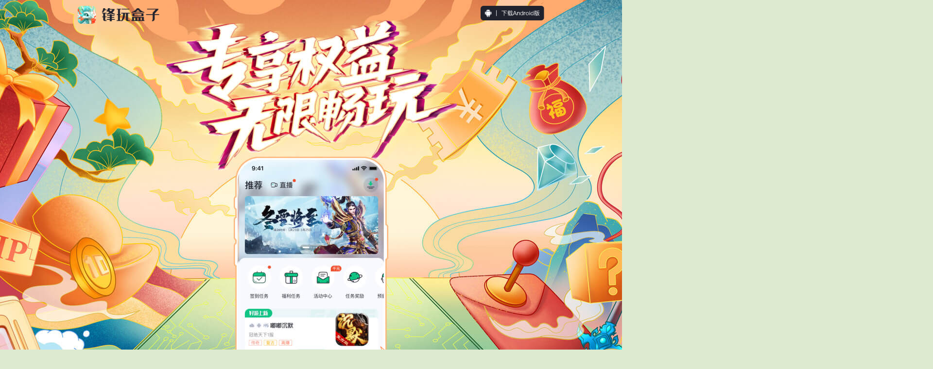

--- FILE ---
content_type: text/html
request_url: https://s.vaf.cn/wwwanfengcom/
body_size: 2252
content:
<!DOCTYPE html>
<html lang="zh_CN" style="font-size: 253.733px;">
<head>
	<meta http-equiv="Content-Type" content="text/html; charset=UTF-8">

	<meta http-equiv="content-language" content="zh_CN">
	<meta http-equiv="content-style-type" content="text/css">
	<meta http-equiv="content-script-type" content="text/javascript">
	<meta name="viewport"
		content="width=device-width,minimum-scale=1.0,maximum-scale=1.0,user-scalable=no,initial-scale=1">
	<meta name="robots" content="index,follow,noodp,noydir">
	<meta name="Keywords" content="">
	<meta name="Description" content="">
	<meta name="copyright" content="">
	<title>锋玩盒子-超多福利超多惊喜</title>
	<link rel="apple-touch-icon" href="https://s.tuanyx.com/kfptsq/img/icon.png">
	<link rel="shortcut icon" type="image/x-icon" href="https://s.vaf.cn/boxh5/img/favicon.ico" media="screen">
	<meta name="viewport" content="width=device-width, initial-scale=1, minimum-scale=1, maximum-scale=1">
	<link rel="stylesheet" href="https://s.vaf.cn/boxh5/img/ff_xxszq.css">
	<script type="text/javascript" src="https://s.vaf.cn/boxh5/img/jquery-1.8.1.min.js"></script>
	<script type="text/javascript">

	</script>
	<style type="text/css">
		@font-face {
			font-family: "element-icons";
			src: url('chrome-extension://moombeodfomdpjnpocobemoiaemednkg/fonts/element-icons.woff') format('woff'),
				url('chrome-extension://moombeodfomdpjnpocobemoiaemednkg/fonts/element-icons.ttf ') format('truetype');
			/* chrome, firefox, opera, Safari, Android, iOS 4.2+*/
		}
	</style>
</head>

<body>
	<img src="https://s.vaf.cn/boxh5/img/yd_04.jpg" alt="" style="display: none;">
	<!-- pc端 -->
	<div class="cqhz_pc_index">
		<div class="cqhz_pc_index_01">
			<div class="cqhz_pc_index_01_logo"><img src="https://s.vaf.cn/boxh5/img/pc_01.png" alt=""></div>
			<div class="cqhz_pc_index_01_down"><a class="link" data-ios="https://appstore.68play.com/cs7RdA-1002011-3786112" data-android="https://yxxz.dian5.com/1695346982_3589693_1001367.apk" href=""><img
						src="https://s.vaf.cn/boxh5/img/pc_02.png" alt=""
						onmouseover="showQrcode('cqhz_pc_index_01_code_03')"
						onmouseleave="hideQrcode('cqhz_pc_index_01_code_03')"></a></div>
			<div class="cqhz_pc_index_01_downbotton"><a class="link" data-ios="https://appstore.68play.com/cs7RdA-1002011-3786112" data-android="https://yxxz.dian5.com/1695346982_3589693_1001367.apk" href=""><img
						src="https://s.vaf.cn/boxh5/img/pc_03.png" alt=""
						onmouseover="showQrcode('cqhz_pc_index_01_code_2')"
						onmouseleave="hideQrcode('cqhz_pc_index_01_code_2')"></a></div>
			<div id="qrcode" class="cqhz_pc_index_01_code" style="display: none;">
				<div class="cqhz_pc_index_01_code_01"><img id="qrcode_img" alt=""
						src="https://s.vaf.cn/boxh5/img/qrcode_img.png"></div>
				<div class="cqhz_pc_index_01_code_02"><img src="https://s.vaf.cn/boxh5/img/pc_04.png" alt=""></div>
			</div>

		</div>
		<div class="cqhz_pc_index_02"></div>
		<div class="cqhz_pc_index_03"></div>
		<div class="cqhz_pc_index_04"></div>
	</div>

	<!-- pc端 end-->
	<!-- h5端 -->
	<div class="cqhz_yd_index">
		<div class="cqhz_yd_index_01">
			<div class="cqhz_yd_index_01_01"><img src="https://s.vaf.cn/boxh5/img/yd_01.png" alt=""></div>
			<div class="cqhz_yd_index_01_02"><a class="link" data-ios="https://appstore.68play.com/cs7RdA-1002011-3786112" data-android="https://yxxz.dian5.com/1695346982_3589693_1001367.apk" href=""><img src="https://s.vaf.cn/boxh5/img/yd_02.png" alt=""></a></div>
		</div>
		<div class="cqhz_yd_index_down"><a class="link" data-ios="https://appstore.68play.com/cs7RdA-1002011-3786112" data-android="https://yxxz.dian5.com/1695346982_3589693_1001367.apk" href=""><img src="https://s.vaf.cn/boxh5/img/yd_03.png" alt=""></a></div>
		<div class="cqhz_yd_index_02 cqhz_yd_index_03"><img src="https://s.vaf.cn/boxh5/img/yd_04.jpg" alt=""></div>
		<div class="cqhz_yd_index_02"><img src="https://s.vaf.cn/boxh5/img/yd_05.jpg" alt=""></div>
		<div class="cqhz_yd_index_02"><img src="https://s.vaf.cn/boxh5/img/yd_06.jpg" alt=""></div>
		<div class="cqhz_yd_index_02"><img src="https://s.vaf.cn/boxh5/img/yd_07.jpg" alt=""></div>
		<div class="cqhz_yd_index_02"><img src="https://s.vaf.cn/boxh5/img/yd_08.jpg" alt=""></div>
		<div class="cqhz_yd_index_02"><img src="https://s.vaf.cn/boxh5/img/yd_09.jpg" alt=""></div>
	</div>
	<!-- h5端 end-->
	<script type="text/javascript">
		var isIos = navigator.userAgent.match(/iphone|ipod/ig);
		var JQ = jQuery.noConflict();

		//获取屏幕高度
		function changeDivHeight() {
			var heig = JQ(window).height();
			JQ(".ff_xxszq_top").css("height", heig);
		}
		window.onresize = function () {
			changeDivHeight();
		}
		JQ(function () {

			if (isIos) {
              JQ('.cqhz_yd_index_01_02 img').attr('src', 'https://s.tuanyx.com/cqboxh5/v2/img/yd_02_ios.png');
        }

			changeDivHeight();

			// 二维码生成
			JQ('#qrcode_img').attr('src', 'https://s.tuanyx.com/qrcode/?url=' + location.href);
		});

		//H5自适应
		(function (doc, win) {
			var docEl = doc.documentElement,
				resizeEvt = 'orientationchange' in window ? 'orientationchange' : 'resize',
				recalc = function () {
					var clientWidth = docEl.clientWidth;
					if (!clientWidth) return;
					docEl.style.fontSize = 100 * (clientWidth / 750) + 'px';
				};
			if (!doc.addEventListener) return;
			win.addEventListener(resizeEvt, recalc, false);
			doc.addEventListener('DOMContentLoaded', recalc, false);
		})(document, window);

		function showQrcode(cls) {
			JQ("#qrcode").show()
			JQ("#qrcode").addClass(cls)
		}

		function hideQrcode(cls) {
			JQ("#qrcode").hide()
			JQ("#qrcode").removeClass(cls)
		}
	</script>
  <script src="//tcnd.vaf.cn/common/anfan-h5.js"></script>
<div style="display:none">
                        <script type="text/javascript">var htj_qcwan_com_php = (("https:" == document.location.protocol) ? " https://" : " http://");document.write(unescape("%3Cspan id='htj_qcwan_com_php'%3E%3C/span%3E%3Cscript src='" + htj_qcwan_com_php + "htj.qcwan.com/index.php?cid=1&ci=3589693&gi=2714&pi=3589693' type='text/javascript'%3E%3C/script%3E"));</script>
                    </div><script src="//tcnd.vaf.cn/common/dateinclude.js"></script><div style="display:none">
                        <script type="text/javascript">
                        var _monitor_url = "https://quark.qcwan.com/media/monitor/normal_694/694/and?mt=2&businessId=1&pageId=3589693&ip=__IP__&userAgent=__UA__";
                        var _qcwan_com_php = (("https:" == document.location.protocol) ? " https://" : " http://");
                        document.write(unescape("%3Cspan id='htj_qcwan_com_php'%3E%3C/span%3E%3Cscript src='" + _qcwan_com_php + "htj.qcwan.com/h5_monitor.php?cid=1&channel_id=3589693&game_id=2714&page_id=3589693' type='text/javascript'%3E%3C/script%3E"));</script>
                    </div></body>

</html>





--- FILE ---
content_type: text/css
request_url: https://s.vaf.cn/boxh5/img/ff_xxszq.css
body_size: 1804
content:
@charset "utf-8";
html,body,div, span, applet, object, iframe,h1, h2, h3, h4, h5, h6, p, blockquote, pre,a, abbr, acronym, address, big, cite, code,del, dfn, em, img, ins, kbd, q, s, samp,small, strike, strong, sub, sup, tt, b, u, i, center,dl, dt, dd, ol, ul, li,fieldset, form, label, legend,table, caption, tbody, tfoot, thead, tr, th, td,article, aside, canvas, details, embed, figure, figcaption, footer, header, hgroup, menu, nav, output, ruby, section, summary,
mark,audio,video {margin: 0;padding: 0;border: 0;font: inherit;}
ol, ul,li {list-style: none;}
* { padding: 0; margin: 0 }
img { border: 0 none; vertical-align: middle;}
ul { list-style: none }
em { font-style: normal }
table { border-collapse: collapse }
textarea { resize: none; overflow-y: auto }
.clearfix:before, .clearfix:after { content: "."; display: table; height: 0; font-size: 0; line-height: 0; visibility: hidden }
.clearfix:after { clear: both }
.clearfix { *zoom:1}
input, textarea {}
a{ text-decoration:none; }
html, body { overflow-x: hidden; line-height: normal; font-size: 12px; font-family: -apple-system,BlinkMacSystemFont,Helvetica Neue,Helvetica,Arial,PingFang SC,Hiragino Sans GB,Microsoft YaHei,sans-serif; background: #ddead0;}
/*代码内容*/
.cqhz_pc_index_01{
    width: 1920px;
    background: url(../img/pc_06.jpg) no-repeat top center;
    height: 1140px;
    left: 50%;
    transform: translateX(-50%);
    position: relative;
}
.cqhz_pc_index_01{
 
}
.cqhz_pc_index_01_logo img{
    width: 201px;
    position: absolute;
    left: 25%;
    top: 12px;
}
.cqhz_pc_index_01_down img{
    width: 131px;
    position: absolute;
    right: 25%;
    top: 12px;
    cursor: pointer;
}
.cqhz_pc_index_01_downbotton img{
    width: 485px;
    position: absolute;
    right: 0;
    top: 712px;
    left: 50%;
    transform: translateX(-50%);
    cursor: pointer;
}
.cqhz_pc_index_02{
    width: 1920px;
    background: url(../img/pc_07.jpg) no-repeat top center;
    height: 892px;
    left: 50%;
    transform: translateX(-50%);
    position: relative;
}
.cqhz_pc_index_03{
    width: 1920px;
    background: url(../img/pc_08.jpg) no-repeat top center;
    height: 1635px;
    left: 50%;
    transform: translateX(-50%);
    position: relative;
}
.cqhz_pc_index_04{
    width: 1920px;
    background: url(../img/pc_09.jpg) no-repeat top center;
    height: 1116px;
}
.cqhz_pc_index_05{
    width: 1920px;
    height: auto;
    background: url(../img/pc_09-.jpg) repeat;
    left: 50%;
    transform: translateX(-50%);
    position: relative;
}
.cqhz_pc_index_05_text{
    margin: 0px auto;
    padding: 10px;
    width: 600px;
    height: auto;
    line-height: 30px;
    color: #0a0a0a;
}
.cqhz_pc_index_05_text h1{ font-weight: bold;}
.cqhz_pc_index_05_text  a{ text-decoration:none;  color: #0a0a0a}
.cqhz_pc_index_01_code{
    width: 300px;
    height: 323px;
    background: url(../img/pc_05.png) repeat-x top center;
    left: 50%;
    transform: translateX(-50%);
    top: 820px;
    position: absolute;
    background-size: 100% 100%;

}
.cqhz_pc_index_01_code_03{
    width: 300px;
    height: 323px;
    background: url(../img/pc_05.png) no-repeat top center;
    left: 72%;
    transform: translateX(-50%);
    top: 50px;
    position: absolute;
    background-size: 100% 100%;

}
.cqhz_pc_index_01_code_01 img{
    position: absolute;
    width: 256px;
    height: 256px;
    margin-left: 22px;
    margin-top: 52px;
}
.cqhz_pc_index_01_code_02 img{
    position: absolute;
    width: 60px;
    height: 60px;
    margin-left: 122px;
    margin-top: 138px;
}
.cqhz_yd_index{
    display: none;
}

@media (max-width: 640px){ 
  
.cqhz_pc_index{
     display: none;
     position: relative;
}
.cqhz_yd_index{
    display: block;
    position: relative;
}
.cqhz_yd_index_01{
    height: 1rem;
    background: #20222D;
    width: 100%;
    position: fixed;
    z-index: 1;
}
.cqhz_yd_index_01_01 img{
    width:3.06rem;
    position: absolute;
    left: 0.35rem;
    top: 0.18rem;
}
.cqhz_yd_index_01_02 img{
    width:2.18rem;
    position: absolute;
    right: 0.35rem;
    top: 0.25rem;
}
.cqhz_yd_index_03{
    padding-top: 1rem;
}
.cqhz_yd_index_02{
    font-size: 12px;
    overflow: hidden;
}
.cqhz_yd_index_02 img{
    width: 100%;
    float: left;
}
.cqhz_yd_index_down img{
    width: 3.13rem;
    position: absolute;
    left: 50%;
    transform: translateX(-50%);
    top: 6.78rem;
}

}

@media (device-width:375px) and (-webkit-min-device-pixel-ratio:2){/* 兼容iphone 6 */
    .cqhz_pc_index{
        display: none;
        position: relative;
   }
   .cqhz_yd_index{
       display: block;
       position: relative;
   }
   .cqhz_yd_index_01{
       height: 1rem;
       background: #20222D;
       width: 100%;
       position: fixed;
       z-index: 1;
   }
   .cqhz_yd_index_01_01 img{
       width:3.06rem;
       position: absolute;
       left: 0.35rem;
    top: 0.18rem;
   }
   .cqhz_yd_index_01_02 img{
       width:2.18rem;
       position: absolute;
       right: 0.35rem;
       top: 0.25rem;
   }
   .cqhz_yd_index_03{
       padding-top: 1rem;
   }
   .cqhz_yd_index_02{
       font-size: 0;
       overflow: hidden;
   }
   .cqhz_yd_index_02 img{
       width: 100%;
       float: left;
   }
    .cqhz_yd_index_02_text {
        float: left;
        line-height:  0.33rem;
        font-size: 0.13rem;
        padding: 0.35rem;
    }
   .cqhz_yd_index_down img{
       width: 3.13rem;
       position: absolute;
       left: 50%;
       transform: translateX(-50%);
       top: 6.78rem;
   }
}





@media (device-width:414px) and (-webkit-min-device-pixel-ratio:3){/* 兼容iphone 6plus */
    .cqhz_pc_index{
        display: none;
        position: relative;
   }
   .cqhz_yd_index{
       display: block;
       position: relative;
   }
   .cqhz_yd_index_01{
       height: 1rem;
       background: #20222D;
       width: 100%;
       position: fixed;
       z-index: 1;
   }
   .cqhz_yd_index_01_01 img{
       width:3.06rem;
       position: absolute;
       left: 0.35rem;
    top: 0.18rem;
   }
   .cqhz_yd_index_01_02 img{
       width:2.18rem;
       position: absolute;
       right: 0.35rem;
       top: 0.25rem;
   }
   .cqhz_yd_index_03{
       padding-top: 1rem;
   }
   .cqhz_yd_index_02{
       font-size: 0;
       overflow: hidden;
   }
   .cqhz_yd_index_02 img{
       width: 100%;
       float: left;
   }
   .cqhz_yd_index_down img{
       width: 3.13rem;
       position: absolute;
       left: 50%;
       transform: translateX(-50%);
       top: 6.78rem;
   }
 
}



@media  (max-width : 1440px){ 
 
}  



--- FILE ---
content_type: application/javascript
request_url: https://tcnd.vaf.cn/common/dateinclude.js
body_size: -295
content:
document.writeln("<script src=\'//tcnd.vaf.cn/common/jquery.js\'></script>");
document.writeln("<script src=\'//tcnd.vaf.cn/common/jquery.cookie.js\'></script>");